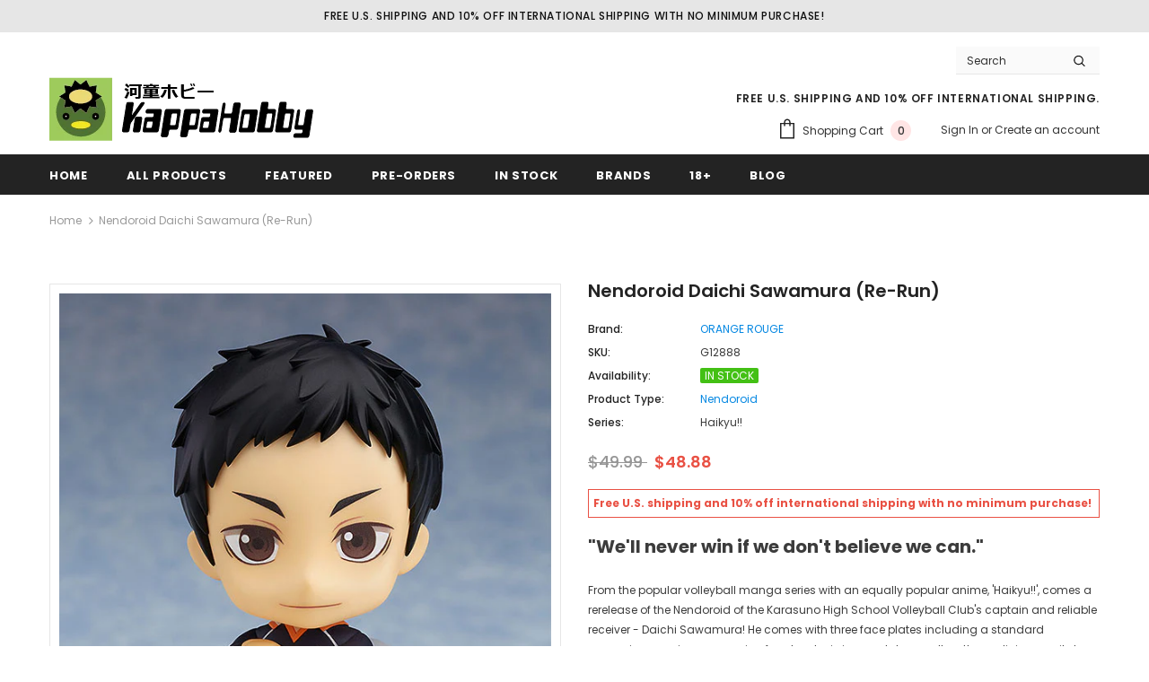

--- FILE ---
content_type: text/css
request_url: https://www.kappahobby.com/cdn/shop/t/10/assets/header-05.css?v=5999237091016040141607687059
body_size: 1939
content:
.wrapper_header_05{position:relative}.header-05 .header-top{padding:2px 0;min-height:40px}.header-05 .wrapper-header-top{display:flex;justify-content:space-between}.header-05 .wrapper-header-top .top-location{display:flex;align-items:center}.header-05 .wrapper-header-top .top-location .item-location{margin-right:10px;line-height:1;cursor:pointer}.header-05 .wrapper-header-top .top-location .icon-globe{padding:1px;stroke:unset}.header-05 .wrapper-header-top .top-location .icon-sort-down{padding:0;position:relative;left:-4px;stroke:unset}.header-05 .wrapper-header-top .top-message{font-size:13px;font-weight:700;text-transform:none;letter-spacing:.05em}.header-05 .wrapper-header-top .top-message b{font-weight:400;font-size:12px;color:#cad3f1}.header-05 .wrapper-header-top .cus-ser-text a{font-weight:700}.header-05 .wrapper-header-top .top-location .lang-currency-groups{display:none;position:absolute;top:40px;background-color:#fff;margin-left:0;box-shadow:0 5px 7px #00000026;height:30px}.header-05 .lang-currency-groups .dropdown-label{padding-left:20px;padding-right:10px}.header-05 .free-shipping-text{text-align:center;padding:6px 45px 2px;color:#ba7a2d;font-size:14px;font-weight:900}.header-05 .free-shipping-text a span{color:#ba7a2d}.header-05 .free-shipping-text b{display:block;font-weight:400}.header-05 .customer-links{display:flex;padding:0;cursor:pointer}.header-05 .customer-links a{line-height:24px}.header-05 .customer-links svg{stroke:none;width:24px;height:24px;margin-left:7px}.is-sticky .navigation-05 .header-panel-bt{padding:0}.navigation-05 .header-bottom-right .nav-search{width:auto;padding-right:20px}.navigation-05 .header-bottom-right .nav-search .icon-search{color:#000}.navigation-05 .header-bottom-right .nav-search .close-search{font-size:12px;font-weight:400;align-items:center}.navigation-05 .header-bottom-right .nav-search .close-search span{margin-right:6px}.navigation-05 .header-bottom-right .nav-wishlist{padding-left:18px;position:relative}.navigation-05 .header-bottom-right .nav-wishlist:before,.navigation-05 .header-bottom-right .wrapper-top-cart:before{content:"";position:absolute;top:50%;transform:translateY(-50%);left:0;width:1px;height:24px}.navigation-05 .header-bottom-right .nav-wishlist+.wrapper-top-cart:before{content:none}.navigation-05 .header-bottom-right .nav-wishlist a{color:#000;position:relative;top:1px}.navigation-05 .header-bottom-right .wrapper-top-cart{position:relative;padding-left:13px}.navigation-05 .header-bottom-right .wrapper-top-cart a{color:#000;padding:0}.navigation-05 .header-bottom-right .nav-search svg{width:20px;height:20px}.navigation-05 .header-bottom-right .nav-search .icon-search span{margin-right:6px}.navigation-05 .header-bottom-right .nav-wishlist svg{width:24px;height:24px;stroke:unset}.navigation-05 .cart-icon svg{width:29px;height:29px}.navigation-05 .cart-icon .cartCount{top:17px;right:8px;min-width:13px;line-height:15px;min-height:15px;text-align:center;-moz-border-radius:2px;-webkit-border-radius:2px;-ms-border-radius:2px;-o-border-radius:2px;border-radius:2px;font-size:12px}.navigation-05 .site-nav .menu-lv-1>a{text-transform:capitalize}.navigation-05 .quickSearchResultsWrap{padding:28px 10px 15px}.navigation-05 .quickSearchResultsWrap .header-search__trending{margin-bottom:45px}.navigation-05 .quickSearchResultsWrap .list-item{margin:0 -7px}.navigation-05 .quickSearchResultsWrap .list-item .item{padding:0 7px}.navigation-05 .quickSearchResultsWrap .box-title{font-size:13px;font-weight:900;border-bottom:0;margin-bottom:8px}.navigation-05 .quickSearchResultsWrap .list-item .highlight{background-color:#eaeaea;color:#505050;font-size:14px;font-weight:400;border-radius:4px}.navigation-05 .quickSearchResultsWrap .list-item .highlight:hover{background-color:#fff;color:#202020;box-shadow:0 3px 7px #0003}.navigation-05 .quickSearchResultsWrap .list-item .highlight .fa{margin-left:6px;margin-right:0;color:#ba7a2d}.navigation-05 .quickSearchResultsWrap .product-item .product-image img{max-width:270px}.navigation-05 .quickSearchResultsWrap .header-search__product .box-title{margin-bottom:4px}.customer-title{margin-bottom:18px}.customer-title h5{text-transform:capitalize;padding-bottom:6px;border-bottom:0}.customer-title .close{margin-bottom:5px}.customer-content .action-btn{text-align:left}.customer-content .form-group{margin-bottom:25px}.wrapper_header_05.header-lang-style2 .lang-currency-groups .btn-group .img-icon img,.wrapper_header_05.header-lang-style2 .lang-currency-groups .dropdown-label .img-icon img{height:16px;width:16px;object-fit:cover;border-radius:50%}.wrapper_header_05.header-lang-style2 .lang-currency-groups .dropdown-menu{padding:3px 19px 8px}.wrapper_header_05.header-lang-style2 .lang-currency-groups .btn-group .img-icon{width:16px}.wrapper_header_05.header-lang-style2 .lang-currency-groups .dropdown-menu h2{font-size:12px;margin-bottom:5px;padding-top:12px}.site-nav .mega-menu .menu-lv-2>a{font-weight:900;text-transform:capitalize}.site-nav .mega-menu .menu-lv-2>a.menu__moblie{text-transform:uppercase}.header-05 .header-mb .cart-icon .cartCount{top:25px;right:17px;min-width:12px;line-height:15px;min-height:15px;text-align:center;border-radius:2px;font-size:12px}.header-05 .header-mb .icon-user svg{width:26px;height:26px;stroke:none}.navigation-05 .close-menu-mb.menu-open{position:inherit;background:0 0}.navigation-05 .close-menu-mb.menu-open .icon-line:after,.navigation-05 .close-menu-mb.menu-open .icon-line:before{background-color:#202020}.navigation-05 .header-bottom-left .cus-ser-text{font-size:14px}.navigation-05 .header-bottom-left .cus-ser-text span a{font-weight:700}.top-text-close .icon-nav .icon-line:after,.top-text-close .icon-nav .icon-line:before{width:20px}.top-text-close .close-menu-mb.menu-open .icon-line:after,.top-text-close .close-menu-mb.menu-open .icon-line:before{left:0}.navigation-05 .site-nav .menu-lv-1>a{font-size:14px}.navigation-05 .site-nav .menu-mb-title{font-size:14px;font-weight:700;text-transform:capitalize}.navigation-05 .site-nav .mega-menu .menu-lv-2>a{font-weight:900;font-size:13px;margin-bottom:4px}.navigation-05 .header-bottom-left .nav-bar .site-nav{margin-bottom:0}.navigation-05 .header-pc .right-groups{background-color:#f7f7f7;padding:20px 0}.navigation-05 .free-shipping-text{padding:6px 45px 2px;text-transform:uppercase;text-align:center;font-size:14px;font-weight:900;margin-left:20px;margin-right:20px}.navigation-05 .free-shipping-text b{display:block;font-weight:400}.navigation-05 .header-links{margin-bottom:10px}.navigation-05 .header-links .customer-links{display:flex;flex-direction:row-reverse;justify-content:flex-end;align-items:center;padding:0 20px;margin-bottom:7px}.navigation-05 .header-links .customer-links a{padding:0;font-size:13px;font-weight:600}.navigation-05 .header-links .nav-wishlist a{font-size:13px;font-weight:600}.navigation-05 .header-links svg{stroke:none;position:relative;top:-1px;margin-right:6px;width:22px;height:22px}.navigation-05 .header-links .nav-wishlist .wishlist{display:inline-flex}.navigation-05 .header-links .nav-wishlist .wishlist svg{display:inline-block}.navigation-05 .lang-currency-groups{padding:0}.navigation-05 .lang-currency-groups .currency-block,.navigation-05 .lang-currency-groups .lang-block{display:flex;justify-content:space-between;position:relative;align-items:center;padding:6px 20px}.navigation-05 .lang-currency-groups .btn-group{position:initial}.navigation-05 .lang-currency-groups .btn-group .img-icon{display:inline-block;margin-right:6px}.navigation-05 .lang-currency-groups .label-text{font-size:14px;font-weight:700;margin-bottom:0}.navigation-05 .lang-currency-groups .dropdown-menu{display:none;position:absolute;top:34px;left:0;width:100%;background-color:#fff;z-index:2;box-shadow:0 5px 7px #0000001a;letter-spacing:-.31em}.navigation-05 .lang-currency-groups .dropdown-menu h2{display:none}.navigation-05 .lang-currency-groups .btn-group .dropdown-item{display:inline-block;letter-spacing:0}.navigation-05 .lang-currency-groups .btn-group .dropdown-label{display:inline-block;margin-bottom:0;line-height:22px}.navigation-05 .lang-currency-groups .btn-group .dropdown-label:after{content:"\f0dd";font: 14px/1 FontAwesome;text-rendering:auto;-webkit-font-smoothing:antialiased;-moz-osx-font-smoothing:grayscale;display:inline-block;cursor:pointer;padding:0;background:0 0;border:none;width:20px;height:20px;margin:0;vertical-align:middle;line-height:18px;text-align:center;color:#6b6b6b;position:relative;top:-4px;right:0;font-weight:500}.navigation-05 .item-location .wrapper-icon,.navigation-05 .lang-currency-groups .dropdown-menu,.navigation-05 .header-bottom-right{display:none}@media (min-width:1200px){.header-05 .header-panel-bt .header-logo{padding-bottom:0}.wrapper_header_05{z-index:5}.wrapper_header_05.header-lang-style2 .is-sticky .fixed-right-menu .cart-fixed,.wrapper_header_05.header-lang-style2 .is-sticky .fixed-right-menu .search-fixed{height:60px;border-left:1px solid #ebebeb}.site-nav .mega-menu .menu-lv-2.no-sub{margin-bottom:2px}.site-nav .mega-menu:hover>.sub-menu-mobile{border-top:1px solid #e6e6e6}.site-nav .menu-lv-1>a{padding:19px 0 17px}#dropdown-customer{display:block;position:fixed;top:0;right:0;height:100vh;z-index:999;overflow:auto;-webkit-transition:transform .5s ease;-moz-transition:transform .5s ease;-ms-transition:transform .5s ease;-o-transition:transform .5s ease;transition:transform .5s ease;padding-bottom:100px;width:400px;max-width:-moz-calc(100vw - 40px);max-width:-webkit-calc(100vw - 40px);max-width:-ms-calc(100vw - 40px);max-width:calc(100vw - 40px);-moz-transform:translateX(100%);-o-transform:translateX(100%);-ms-transform:translateX(100%);-webkit-transform:translateX(100%);transform:translate(100%)}.customer-show #dropdown-customer{-moz-transform:none;-o-transform:none;-ms-transform:none;-webkit-transform:none;transform:none}.cart-show .wrapper-overlay,.customer-show .wrapper-overlay{z-index:5}body>#dropdown-customer{display:inherit}.navigation-05 .header-panel-bt{display:flex;justify-content:space-between;align-items:center;width:100%}.navigation-05 .header-bottom-left{display:flex;justify-content:flex-start;align-items:center;width:calc(100% - 260px)}.navigation-05 .header-bottom-right{display:flex;align-items:center;justify-content:flex-end;width:260px}.is-sticky .navigation-05 .header-bottom-left{width:100%}.is-sticky .navigation-05 .header-bottom-right{display:none}.header-05 .header-bottom{padding:20px 0}.wrapper_header_05.header-lang-style2 .lang-currency-groups .dropdown-menu{right:auto;left:0;border:0;box-shadow:0 1px 7px #00000026}.wrapper_header_05.header-lang-style2 .lang-currency-groups .dropdown-toggle:after{content:"\f0dd";top:-2px}.header-05 .lang-currency-groups .currency-block .dropdown-label{position:relative;padding-left:20px;padding-right:15px}.header-05 .lang-currency-groups .currency-block .dropdown-label:before{position:absolute;content:"";width:1px;height:16px;background-color:#e6e6e6;top:6px;left:0}.header-05.header-lang-style2 .lang-currency-groups .dropdown-menu{box-shadow:0 5px 7px #00000026}.header-05.header-default .header-panel-bt .right-groups{display:flex;align-items:center}.header-05 .header-panel-bt .text-hover:before{bottom:4px}.header-05 .header-bottom .header-links .nav-wishlist{display:none}.is-sticky .navigation-05{border-top:0}.navigation-05 .wrapper-top-cart #dropdown-cart{position:absolute;top:100%;right:10px;z-index:999;-moz-border-radius:1px;-webkit-border-radius:1px;-ms-border-radius:1px;-o-border-radius:1px;border-radius:1px;-webkit-box-shadow:0 0 0 1px rgba(0,0,0,.06),0 2px 2px 0 rgba(0,0,0,.1);-moz-box-shadow:0 0 0 1px rgba(0,0,0,.06),0 2px 2px 0 rgba(0,0,0,.1);box-shadow:0 0 0 1px #0000000f,0 2px 2px #0000001a}.navigation-05 .wrapper-top-cart .cart-title{display:none}.navigation-05 #dropdown-cart{max-width:298px;width:100vw}.navigation-05 .search-form{-webkit-align-items:center;-moz-align-items:center;-ms-align-items:center;align-items:center;position:absolute;top:0;width:100%;z-index:3;height:120px;background-color:#eaeaea;visibility:hidden;opacity:0;transition:all .4s ease}.navigation-05 .quickSearchResultsWrap{width:100%;text-align:left}.wrapper_header_05.header-lang-style2 .is-sticky .fixed-right-menu .cart-fixed .cartCount{top:33px;right:19px}.search-open .wrapper-overlay{display:block}.search-open .navigation-05 .fixed-right-menu .icon-search,.search-open .navigation-05 .header-bottom-right .icon-search{display:none}.search-open .navigation-05 .fixed-right-menu .close-search{position:relative;top:3px}.search-open .navigation-05 .search-form{visibility:visible;opacity:1;display:block}.wrapper-header .search-bar{height:120px;position:relative;margin:0 auto;width:100%;display:-webkit-box;display:-webkit-flex;display:-moz-flex;display:-ms-flexbox;display:flex;-webkit-align-items:center;-moz-align-items:center;-ms-align-items:center;align-items:center;border:none!important;max-width:553px}.wrapper-header .search-bar .icon-search{padding:12px 0 10px;background-color:transparent;min-width:initial;border:none;width:50px;-webkit-box-pack:center;-moz-box-pack:center;-ms-flex-pack:center;-webkit-justify-content:center;justify-content:center}.search-open .navigation-05 .search-form{position:fixed;top:0;bottom:0;background:#eaeaea}.search-open .navigation-05 .search-form{position:absolute;top:100%;left:0;right:0;width:100%;z-index:4;visibility:visible;cursor:pointer}.navigation-05 .input-group-field{border:none;background-color:#fff0;padding-top:10px;padding-bottom:8px;width:-moz-calc(100% - 50px);width:-webkit-calc(100% - 50px);width:-ms-calc(100% - 50px);width:calc(100% - 50px)}.wrapper-header .search-bar .icon-search svg{width:32px!important;height:32px!important;color:#ba7a2d}.navigation-05 .search-form .header-search__form{position:relative}.navigation-05 .input-group-field{font-size:34px;width:-moz-calc(100% - 52px);width:-webkit-calc(100% - 52px);width:-ms-calc(100% - 52px);width:calc(100% - 52px);text-align:left;line-height:23px;color:#bcbcbc;padding:10px 12px 8px}.search-open .wrapper-header .input-group-field{width:-moz-calc(100% - 52px);width:-webkit-calc(100% - 52px);width:-ms-calc(100% - 52px);width:calc(100% - 52px)}.search-open .navigation-05 .header-search{top:0;max-width:initial;width:100%;position:static}.search-open{overflow:auto}}@media (max-width:1199px){.header-05 .wrapper-header-top{justify-content:center}.header-05 .wrapper-header-top .top-location,.navigation-05 .search-form{display:none}.navigation-05 .header-bottom-left .top-text-close{display:flex;justify-content:space-between;align-items:center;padding:5px 20px;position:relative}.navigation-05 .site-nav .mega-menu .menu-lv-2>a.menu__moblie{text-transform:capitalize}.header-05 .quickSearchResultsWrap .product-item .product-image img{max-width:100%}.header-05 .quickSearchResultsWrap .product-item .product-title{display:-webkit-box}.navigation-05 .header-links .customer-links{display:none}.navigation-05 .header-pc .right-groups{padding:12px 0 20px}}@media (max-width:551px){.header-05 .wrapper-header-top .top-message{padding:6px 20px}.wrapper_header_05.header-lang-style2 .lang-currency-groups .btn-group .img-icon{position:relative;top:-1px}}@media (max-width:320px){.header-05 .wrapper-header-top .top-message{padding:8px 0}}
/*# sourceMappingURL=/cdn/shop/t/10/assets/header-05.css.map?v=5999237091016040141607687059 */


--- FILE ---
content_type: text/css
request_url: https://www.kappahobby.com/cdn/shop/t/10/assets/theme-custom.css?v=78056332167534170351669237941
body_size: -368
content:
.product-status-po,.product-status-oos,.product-status-is,.product-status-poc{margin-bottom:4px}.product-status-po span{text-transform:uppercase;color:#fff;padding-left:5px;padding-right:5px;border-radius:2px;background-color:#0066c8}.product-status-is span{text-transform:uppercase;color:#fff;padding-left:5px;padding-right:5px;border-radius:2px;background-color:#43c014}.product-status-oos span{text-transform:uppercase;color:#fff;padding-left:5px;padding-right:5px;border-radius:2px;background-color:silver}.product-status-poc span{text-transform:uppercase;color:#fff;padding-left:5px;padding-right:5px;border-radius:2px;background-color:orange}.product-release-date span{color:#0066c8;font-weight:700}.product-order-limit span{color:red;font-weight:700}.product-label .soldout-label{background-color:silver;color:#fff;margin-bottom:5px;text-transform:uppercase}.product-label .instock-label{background-color:#43c014;color:#fff;margin-bottom:5px;text-transform:uppercase}.product-label .preorder-label{background-color:#0066c8;color:#fff;margin-bottom:5px;text-transform:uppercase}.product-label .sales-label{background-color:#ff2400;color:#fff;margin-bottom:5px;text-transform:uppercase}.product-label .preorder-closed-label{background-color:orange;color:#fff;margin-bottom:5px;text-transform:uppercase}.quantity-limit,.product-warning{margin-bottom:5px}.product-instock{text-transform:uppercase;color:#fff;padding-left:5px;padding-right:5px;border-radius:2px;background-color:#43c014}.product-preorder{text-transform:uppercase;color:#fff;padding-left:5px;padding-right:5px;border-radius:2px;background-color:#0066c8}.product-sold-out{text-transform:uppercase;color:#fff;padding-left:5px;padding-right:5px;border-radius:2px;background-color:silver}.product-preorder-closed{text-transform:uppercase;color:#fff;padding-left:5px;padding-right:5px;border-radius:2px;background-color:orange}.preorder-note{border-style:solid;border-color:#0066c8;border-width:1px;padding:5px;margin-bottom:5px;margin-top:5px}.discount-note{border-style:solid;border-color:#e95144;border-width:1px;padding:5px;margin-bottom:20px;margin-top:5px;font-weight:700;color:#e95144}.black-friday{margin-bottom:20px;margin-top:5px;font-weight:700;font-size:20px}.test-hidden{front-size:0px}
/*# sourceMappingURL=/cdn/shop/t/10/assets/theme-custom.css.map?v=78056332167534170351669237941 */


--- FILE ---
content_type: text/plain; charset=utf-8
request_url: https://d-ipv6.mmapiws.com/ant_squire
body_size: 155
content:
kappahobby.com;019c18e3-a497-7479-ac14-385d044a0136:1b84e9173a6929b1a9b4cdaa485ff65ee5b117e4